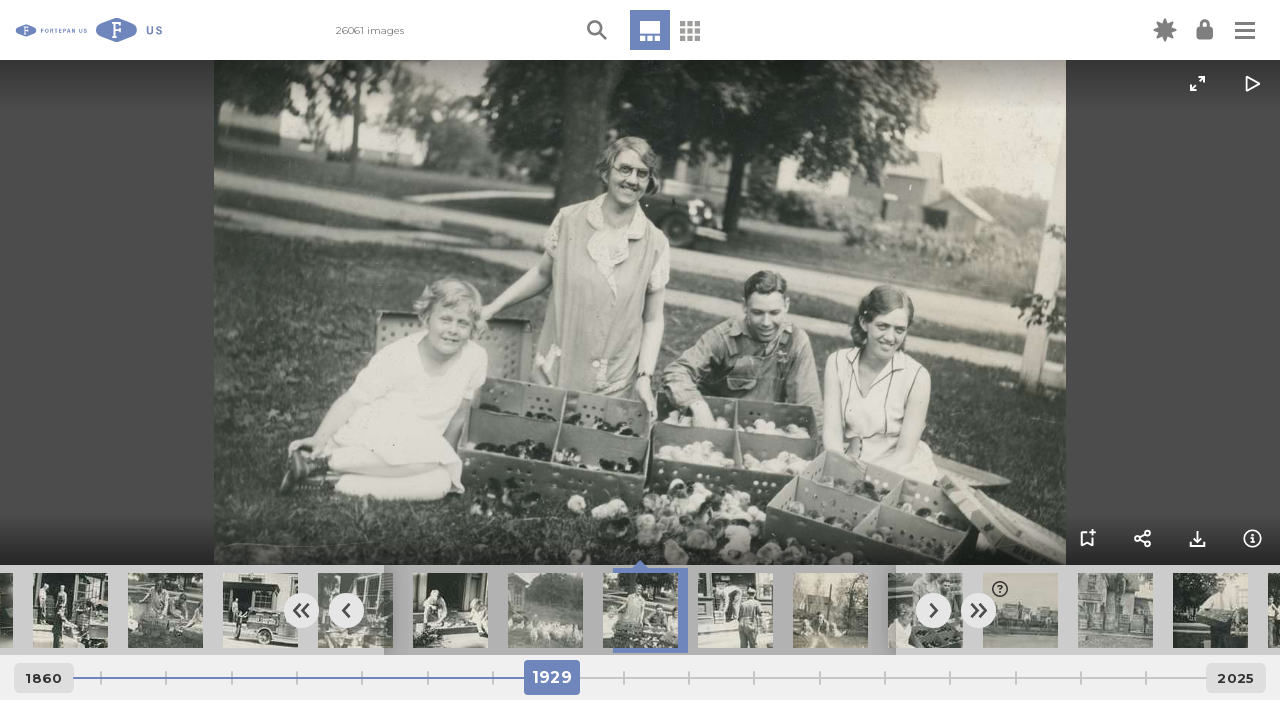

--- FILE ---
content_type: text/html; charset=utf-8
request_url: https://fortepan.us/categories/photos/FI0011035
body_size: 10821
content:
<!DOCTYPE html>
<html lang="en" prefix="og: https://ogp.me/ns#" template="gallery" route="photoview">




<head>
  
<!-- Google Tag Manager -->
<script>(function(w,d,s,l,i){w[l]=w[l]||[];w[l].push({'gtm.start':
new Date().getTime(),event:'gtm.js'});var f=d.getElementsByTagName(s)[0],
j=d.createElement(s),dl=l!='dataLayer'?'&l='+l:'';j.async=true;j.src=
'https://www.googletagmanager.com/gtm.js?id='+i+dl;f.parentNode.insertBefore(j,f);
})(window,document,'script','dataLayer','GTM-P4BQ99S');</script>
<!-- End Google Tag Manager -->


  <meta charset="UTF-8">
  <meta name="viewport" content="width=device-width, initial-scale=1.0">
  <meta http-equiv="X-UA-Compatible" content="ie=edge">
  <meta name="google-site-verification" content="faBERIKeMcG20pN3O4F2BSYwEwEABAADPZrgLIcPTEw" />
  <link type="text/css" rel="stylesheet" href="https://fortepan.us/static/kronofoto/css/index.css?version=47">
  
    <meta property="og:title" content="Fortepan US: FI0011035" />
    <meta property="og:type" content="website" />
    <meta property="og:image" content="https://fortepan.us/media/images/27/43/D2P-pbFOgq5GlYVU7VBEp2CaQWnqkLQvkXMKDHyjMkQ.jpg?i=WyJvcmlnaW5hbC9mZTA5ODQxNi03OWM1LTQ3N2UtYTA1OS1jM2IzYjc4OTYxOWMuanBnIiwwLDcwMF0" />
    <meta property="og:url" content="https://fortepan.us/categories/all/FI0011035" />

  <link rel="stylesheet" href="//code.jquery.com/ui/1.12.1/themes/base/jquery-ui.css">
  <link rel="stylesheet" href="https://cdnjs.cloudflare.com/ajax/libs/font-awesome/5.14.0/css/all.min.css">
  <link rel="apple-touch-icon" sizes="180x180" href="https://fortepan.us/static/kronofoto/favicon/apple-touch-icon.png">
  <link rel="icon" type="image/png" sizes="32x32" href="https://fortepan.us/static/kronofoto/favicon/favicon-32x32.png">
  <link rel="icon" type="image/png" sizes="16x16" href="https://fortepan.us/static/kronofoto/favicon/favicon-16x16.png">
  <link rel="manifest" href="https://fortepan.us/static/kronofoto/favicon/site.webmanifest">
  <link rel="mask-icon" href="https://fortepan.us/static/kronofoto/favicon/safari-pinned-tab.svg" color="#5bbad5">
  <link rel="shortcut icon" href="https://fortepan.us/static/kronofoto/favicon/favicon.ico">
  <meta name="msapplication-TileColor" content="#da532c">
  <meta name="msapplication-config" content="https://fortepan.us/static/kronofoto/favicon/browserconfig.xml">
  <meta name="theme-color" content="#ffffff">

    <title>Fortepan US</title>
  <style>
:root {
  --fp-main-font: 'Montserrat', sans-serif;
  --fp-secondary-ticker-color: #9d9d9c;
  --fp-main-grey: #d6d6da;
  --fp-main-grey-translucent: rgba(214, 214, 218, 0.95);
  --fp-light-grey: #efeff1;
  --fp-light-grey-translucent: rgba(239, 239, 241, 0.9);
  --fp-main-blue: #6E86BC;
  --fp-main-color: #6E86BC;
  --fp-main-color-lighter: #A8B6D7;
  --fp-main-color-darker: #53658D;
}
  </style>
</head>
<body hx-push-url="true" theme="skyblue" x-data="{ loggedIn: false }">
  
<!-- Google Tag Manager (noscript) -->
<noscript><iframe src="https://www.googletagmanager.com/ns.html?id=GTM-P4BQ99S"
height="0" width="0" style="display:none;visibility:hidden"></iframe></noscript>
<!-- End Google Tag Manager (noscript) -->


  
  


<div id="overlay" class="overlay"></div>
<header>
  <nav aria-label="Main navigation">
    <div class="main-nav">
      <div class="main-nav__left">
        <div id="logo">
          <a href="/categories/all/random">
            <img class="logo-img show-for-large" src="https://fortepan.us/skyblue/logo.svg" alt="Fortepan US Logo">
            <img class="logo-img hide-for-large" src="https://fortepan.us/skyblue/logo-small.svg" alt="Fortepan US Logo">
          </a>

          
          <template class="collection-name">
          </template>
          

        </div>

        <div class="header-text">26061 images</div>

      </div> <!-- end nav left -->

      <div class="main-nav__center">

          
          

<div id="search-box-container">
    <div class="search-box-content">

        <div class="search-box-content_inner">
            


<form action="https://fortepan.us/categories/photos" method="get">
  <span class="close-icon"></span>
  <label for="search-box">
    <img class="search-icon" src="https://fortepan.us/static/kronofoto/images/skyblue/search.svg" alt="Magnifying glass">
    <input type="text" name="basic" id="search-box">
  </label>
  <div class="search-form">

      <div class="search-form-section">
        <button class="search-form__clear-btn button" type="reset">Clear Filters</button>
      </div>

    <!-- Display Form -->
      
      
      
      
      

        <div class="search-form-section">TAG
          <div class="search-form-section_inner ">
            
              <div>
                <input type="text" name="tag" data-autocomplete-url="https://fortepan.us/tags" data-autocomplete-min-length="3" placeholder="Tag Search" id="id_tag">
              </div>
            
          </div>

        </div>
      
      
      

        <div class="search-form-section">CATEGORY
          <div class="search-form-section_inner ">
            
              <div>
                <select name="term" id="id_term">
  <option value="" selected>---------</option>

  <option value="1">Aerial Shots</option>

  <option value="84">Airplanes, Helicopters, and Spacecraft</option>

  <option value="2">Animals</option>

  <option value="3">Barns</option>

  <option value="46">Blueprints</option>

  <option value="4">Businesses and Factories</option>

  <option value="5">Cemeteries and Funerals</option>

  <option value="6">Children</option>

  <option value="7">Cities and Towns</option>

  <option value="8">Civic Engagement</option>

  <option value="9">Entertainment</option>

  <option value="10">Fairs and Festivals</option>

  <option value="11">Families</option>

  <option value="12">Farming Equipment</option>

  <option value="13">Farms</option>

  <option value="14">Floods</option>

  <option value="15">Food and Meals</option>

  <option value="16">Holidays</option>

  <option value="18">Homes</option>

  <option value="17">Hospitals</option>

  <option value="19">Labor and Occupations</option>

  <option value="20">Lakes, Rivers, and Streams</option>

  <option value="21">Landscapes</option>

  <option value="22">Leisure</option>

  <option value="23">Main Streets &amp; Town Squares</option>

  <option value="24">Military and Veterans</option>

  <option value="25">Motorized Vehicles</option>

  <option value="135">Oceans</option>

  <option value="26">Outdoor Recreation</option>

  <option value="27">People of Color</option>

  <option value="28">Portraits - Group</option>

  <option value="29">Portraits - Individual</option>

  <option value="40">Prisons and Criminal Justice</option>

  <option value="30">Religion</option>

  <option value="31">Religious Structures</option>

  <option value="32">Schools and Education</option>

  <option value="136">Severe Weather</option>

  <option value="33">Sports</option>

  <option value="34">Train Stations</option>

  <option value="35">Travel</option>

  <option value="36">Weddings</option>

  <option value="37">Winter</option>

  <option value="133">World War I</option>

  <option value="134">World War II</option>

  <option value="38">Wrecks</option>

</select>
              </div>
            
          </div>

        </div>
      
      
      

        <div class="search-form-section">DATE RANGE
          <div class="search-form-section_inner daterange">
            
              <div>
                <input type="number" name="startYear" placeholder="Start" id="id_startYear">
              </div>
            
              <div>
                <input type="number" name="endYear" placeholder="End" id="id_endYear">
              </div>
            
          </div>

        </div>
      
      
      

        <div class="search-form-section">CONTRIBUTOR
          <div class="search-form-section_inner ">
            
              <div>
                <select name="donor" data-select2-url="https://fortepan.us/autocomplete/contributors/select2" placeholder="Contributor search" id="id_donor">
</select>
              </div>
            
          </div>

        </div>
      
      
      

        <div class="search-form-section">LOCATION
          <div class="search-form-section_inner ">
            
              <div>
                <select name="place" data-select2-url="https://fortepan.us/autocomplete/places" placeholder="Place search" id="id_place">
</select>
              </div>
            
              <div>
                <input type="hidden" name="city" id="id_city">
              </div>
            
              <div>
                <input type="hidden" name="county" id="id_county">
              </div>
            
              <div>
                <input type="hidden" name="state" id="id_state">
              </div>
            
              <div>
                <input type="hidden" name="country" id="id_country">
              </div>
            
          </div>

        </div>
      
      
      

        <div class="search-form-section">ADVANCED SEARCH
          <div class="search-form-section_inner ">
            
              <div>
                <input type="text" name="query" placeholder="Keywords, terms, photo ID#, contributor" id="id_query">
              </div>
            
          </div>

        </div>
      
      

  <input type="submit" value="Search">
  </div>
</form>

        </div>

        <div class="search-options">
            <img src="https://fortepan.us/static/kronofoto/images/skyblue/carrot.svg" alt="Carrot" class="carrot">
        </div>

    </div>
</div>

          

        <div class="view-buttons" data-view-buttons-target>
          
          


<div class="timeline-container current-view" id="timeline-container"  data-tooltip title="Timeline view" data-position="bottom" data-alignment="center">
  
      <a class="fi-timeline-a" href="https://fortepan.us/categories/photos/FI0011035" hx-get="https://fortepan.us/categories/photos/FI0011035" hx-target="#app"><img class="timeline-icon" src="https://fortepan.us/static/kronofoto/images/timeline.svg" alt="Timeline icon" title="Timeline View"></a>
  
</div>
<div class="grid-icon " id="grid-icon" data-tooltip title="Grid view" data-position="bottom" data-alignment="center">
  
      <a class="grid-a" href="https://fortepan.us/categories/photos?year%3Agte=1929&amp;id%3Agt=11034" hx-get="https://fortepan.us/categories/photos?year%3Agte=1929&amp;id%3Agt=11034" hx-target="#app">
        <img class="grid-icon_reg" src="https://fortepan.us/static/kronofoto/images/04b-grid.svg" alt="Grid icon" title="Grid View">
      </a>
  
</div>


          
        </div>

      </div>
        <!-- end nav center -->

      <div class="main-nav__right">

          <div id="new-label_container" class="new-label_container show-for-medium" data-tooltip title="New" data-position="bottom" data-alignment="center">
              <a href="https://fortepan.us/categories/photos?query=is_new%3Atrue">
              <i class="icon new-icon"></i>
              </a>
          </div>

      
        <div 
            class="login-container" 
            data-tooltip 
            title="My Account" 
            data-position="bottom" 
            data-alignment="center" 
            hx-push-url="false" 
            hx-trigger="load" 
            hx-get="https://fortepan.us/auth/forms/login"
            hx-vals='{ "next": "/categories/photos/FI0011035" }'
        >
        </div>
        <div class="hamburger-container">

          <button class="hamburger hamburger--squeeze" type="button" data-toggler="is-active" data-toggle="hamburger-button hamburger-menu" id="hamburger-button">
              <span class="hamburger-box">
                  <span class="hamburger-inner"></span>
              </span>
          </button>

            <div class="hamburger-menu collapse" id="hamburger-menu" data-toggler="collapse">

            <ul class="navigation-menu">
              






<li class="child">
	<a href="/docs/us/about/">About</a>
	
</li>

<li class="child">
	<a href="/docs/us/kronofoto/">Our Code</a>
	
</li>

<li class="child">
	<a href="/docs/us/explore/">Explore the Platform</a>
	
</li>

<li class="child">
	<a href="/docs/us/tools/">Creation Tools</a>
	
</li>

<li class="child">
	<a href="/docs/us/team/">Our team</a>
	
</li>

<li class="child">
	<a href="/docs/us/partner/">Partner with us</a>
	
</li>

<li class="child">
	<a href="/docs/us/fortepan-by-state/">Fortepan by State</a>
	
</li>

<li class="child">
	<a href="/docs/us/news/">News</a>
	
</li>

<li class="child">
	<a href="/docs/us/contact/">Contact</a>
	
</li>



<div class="mobile-visible">

<li><a href="https://fortepan.us/categories/photos/FI0011035">Timeline View</a></li>
<li><a href="https://fortepan.us/categories/photos?year%3Agte=1929&amp;id%3Agt=11034">Grid View</a></li>

</div>

            </ul>
          </div>

        </div>


      </div> <!-- end nav right -->

    </div>
  </nav>
</header>

  
  <div id="app">
    

<main hx-swap="innerHTML" hx-target="#fi-image" data-photo-details>

    <div class="gallery" id="gallery" data-toggler=".zoom-opened" data-swipe-target>

        
            <a
                
                id="fi-arrow-left"
                data-fi-arrow-left
                hx-trigger="click, keydown[code=='ArrowLeft'] from:#app, swipe-left from:closest [data-swipe-target]"
                class="control previous"
                href="https://fortepan.us/categories/photos/FI0011034"
                hx-get="https://fortepan.us/categories/photos/FI0011034"
            ></a>
        
        <div id="fi-image-preload" class="hide">
        </div>
        <article class="gallery__image fi-image" id="fi-image">
            
            <figure>
                <img id="fi-image-tag" src="https://fortepan.us/media/images/27/43/D2P-pbFOgq5GlYVU7VBEp2CaQWnqkLQvkXMKDHyjMkQ.jpg?i=WyJvcmlnaW5hbC9mZTA5ODQxNi03OWM1LTQ3N2UtYTA1OS1jM2IzYjc4OTYxOWMuanBnIiwwLDcwMF0" alt="historic, hatchery, Labor and Occupations, McMurray, Doug, Photos, chick, history, IA, Iowa, Children, United States, Webster City, ia, Hamilton, Portraits - Group, Animals" />
            </figure>
            
        </article>

        
        <a
            
            id="fi-arrow-right"
            hx-trigger="click, keydown[code=='ArrowRight'] from:#app, swipe-right from:closest [data-swipe-target]"
            data-fi-arrow-right
            class="control forward"
            href="https://fortepan.us/categories/photos/FI0011036"
            hx-get="https://fortepan.us/categories/photos/FI0011036"
        ></a>
        

        <div id="zoom-popup" class="follow-zoom-popup">
            
            <div style='background-image: url("https://fortepan.us/media/images/27/43/D2P-pbFOgq5GlYVU7VBEp2CaQWnqkLQvkXMKDHyjMkQ.jpg?i=WyJvcmlnaW5hbC9mZTA5ODQxNi03OWM1LTQ3N2UtYTA1OS1jM2IzYjc4OTYxOWMuanBnIiwwLDcwMF0");' data-fullsize="https://fortepan.us/media/original/fe098416-79c5-477e-a059-c3b3b789619c.jpg" id="follow-zoom-timeline-version" class="follow-zoom-timeline-popup-img"></div>
            
        </div>

        <div class="gallery__controls">
            

            <div class="gallery__controls-top">
                <!--Zoom Button-->
                <button id="zoom-image-control-button" class="image-control-button image-control-button--toggle" data-toggle="gallery">
                    <img class="meta-info-icon" src="https://fortepan.us/static/kronofoto/images/skyblue/zoom.svg">
                    <img class="meta-info-icon hide" src="https://fortepan.us/static/kronofoto/images/skyblue/zoom-out.svg">
                </button>
                <!--Auto Play Button-->
                <button id="auto-play-image-control-button" class="image-control-button image-control-button--toggle">
                    <img id="autoplay--play" src="https://fortepan.us/static/kronofoto/images/skyblue/auto-play.svg">
                    <img id="autoplay--pause" class="hide" src="https://fortepan.us/static/kronofoto/images/skyblue/pause.svg">
                </button>
            </div>
            <div class="gallery__controls-bottom">
                


    <template  id="fotosphere-button"></template>



                <div style="flex-grow:1"></div>
                <!--Add to List Button-->
                <button class="image-control-button" data-toggle="add-to-list-popup">
                    <img class="add-to-list-icon" src="https://fortepan.us/static/kronofoto/images/skyblue/add-to-list.svg" data-tooltip title="Add to FotoAlbum" data-position="top" data-alignment="center">
                </button>
                <!--Share Button-->
                <button class="image-control-button" data-toggle="share-popup">
                    <img class="meta-info-icon" src="https://fortepan.us/static/kronofoto/images/skyblue/share.svg" data-tooltip title="Share or Embed" data-position="top" data-alignment="center">
                </button>
                <!--Download Button-->
                <button class="image-control-button" data-toggle="download-popup">
                    <img class="meta-dl-icon" src="https://fortepan.us/static/kronofoto/images/skyblue/download.svg" data-tooltip title="Download" data-position="top" data-alignment="center">
                </button>
                <!--Info Button-->
                <button class="image-control-button" data-toggle="metadata-popup">
                    <img class="meta-info-icon" src="https://fortepan.us/static/kronofoto/images/skyblue/info.svg" data-tooltip title="Info" data-position="top" data-alignment="center">
                </button>

            </div>
            
        </div>

        <div class="gallery__popups">

            <div id="metadata-popup" class="gallery__popup" data-toggler=".expanded">
                


<template x-if="loggedIn">
    <div 
        x-init="$dispatch('htmx-process', $el)"
        hx-swap="outerHTML" 
        hx-target="this" 
        hx-push-url="false"
        hx-trigger="revealed"
        hx-get="https://fortepan.us/auth/forms/edit-photo-link/11035"
    >
    </div>
</template>
<a href="#" class="photo-menu-popup__close-btn" data-toggle="metadata-popup" data-toggler=".expanded"></a>
<div class="photo-menu-popup__wrapper">
    




<div class="row">
    <div class="columns large-4" hx-target="#app">
        <div>
            <h1><a 
                href="https://fortepan.us/categories/photos?place=30453"
                hx-get="https://fortepan.us/categories/photos?place=30453"
            >Webster City, IA</a></h1>
        </div>

        <div>
            <h2><a 
                href="https://fortepan.us/categories/photos?query=year:1929"
                hx-get="https://fortepan.us/categories/photos?query=year:1929"
            >1929</a></h2>
        </div>

        <div>
            <p>ID# FI0011035</p>
            <p>Contributed by <strong class="text-semibold"><a hx-get="https://fortepan.us/categories/photos?donor=1213" href="https://fortepan.us/categories/photos?donor=1213">Doug McMurray</a></strong></p>
        </div>

        <div class="text-small">
            

            
            <p>Digitized by Joel Brich</p>
            
            <p>Added to the archive Feb. 18, 2022</p>
        </div>

    </div>

    <div class="columns large-8">
        <div class="metadata-3a" hx-target="#app" hx-headers="{}" hx-swap="innerHTML">
            <h3>Tags:</h3>
            <div class="tags">
                
                    
                    <ul>
                        


<li><a href="https://fortepan.us/categories/photos?term=2" hx-get="https://fortepan.us/categories/photos?term=2">Animals</a></li>

<li><a href="https://fortepan.us/categories/photos?tag=chick" hx-get="https://fortepan.us/categories/photos?tag=chick">chick</a></li>

<li><a href="https://fortepan.us/categories/photos?term=6" hx-get="https://fortepan.us/categories/photos?term=6">Children</a></li>

<li><a href="https://fortepan.us/categories/photos?tag=hatchery" hx-get="https://fortepan.us/categories/photos?tag=hatchery">hatchery</a></li>

<li><a href="https://fortepan.us/categories/photos?term=19" hx-get="https://fortepan.us/categories/photos?term=19">Labor and Occupations</a></li>

<li><a href="https://fortepan.us/categories/photos?term=28" hx-get="https://fortepan.us/categories/photos?term=28">Portraits - Group</a></li>


                    </ul>
                    
                
                <template x-if="!loggedIn">
                  <p>
                    Log in to add tags
                  </p>
                </template>
                <template x-if="loggedIn">
                  <p
                    x-init="$dispatch('htmx-process', $el)"
                    hx-trigger="revealed"
                    hx-push-url="false"
                    hx-get="https://fortepan.us/auth/forms/tag-photo/11035"
                    hx-target="this"
                    hx-swap="innerHTML"
                  >
                  </p>
                </template>
            </div>



        </div>

        

        
        <div class="comments">
            <h3>Comments:</h3>
            <div class="indent comments">
                <p>&quot;Barbara – Mrs Lewis – Mickey – Louise&quot;</p>
            </div>
        </div>
        
        <div class="tags">
            <h3>Federation links:</h3>
            <ul>
                <li><a href="https://fortepan.us/categories/all/FI0011035">Fortepan US</a></li>
                <li><a href="https://fortepan.us/ia/categories/all/FI0011035">Iowa</a></li>
                
            </ul>
        </div>
    </div>
</div>

</div>

            </div>
            <div id="add-to-list-popup" class="gallery__popup" data-toggler=".expanded">
                <a href="#" class="photo-menu-popup__close-btn" data-toggle="add-to-list-popup" data-toggler=".expanded"></a>
                

<div class="photo-menu-popup__wrapper no-scroll" hx-swap="innerHTML" hx-target="this" hx-push-url="false" hx-get="https://fortepan.us/list-members/11035" hx-trigger="intersect">
    Loading...
</div>

            </div>
            <div id="share-popup" class="gallery__popup" data-toggler=".expanded">
                <a href="#" class="photo-menu-popup__close-btn" data-toggle="share-popup" data-toggler=".expanded"></a>
                

<div class="photo-menu-popup__wrapper" hx-target="this" hx-swap="innerHTML" hx-push-url="false" hx-get="https://fortepan.us/categories/photos/FI0011035/web-component?" hx-trigger="intersect">
    Loading...
</div>

            </div>
            <div id="download-popup" class="gallery__popup" data-toggler=".expanded" >
                <a href="#" class="photo-menu-popup__close-btn" data-toggle="download-popup" data-toggler=".expanded"></a>
                

<div class="photo-menu-popup__wrapper" hx-target="this" hx-swap="innerHTML" hx-push-url="false" hx-get="https://fortepan.us/categories/all/FI0011035/download" hx-trigger="intersect">
    Loading...
</div>

            </div>

        </div>
    </div>

    <div class="car-left-space"></div>


    <nav class="fi-timeline" id="fi-timeline">
    <form
        hx-trigger="kronofoto:loadThumbnails"
        hx-target="[data-fi-thumbnail-carousel-images]"
        hx-get="https://fortepan.us/categories/photos/carousel"
        hx-push-url="false"
        hx-swap="beforeend"
        hx-sync="this:drop"
    >

        
    <input type="hidden" name="basic" id="carousel_id_basic">

    <input type="hidden" name="tag" id="carousel_id_tag">

    <input type="hidden" name="term" id="carousel_id_term">

    <input type="hidden" name="startYear" id="carousel_id_startYear">

    <input type="hidden" name="endYear" id="carousel_id_endYear">

    <input type="hidden" name="donor" id="carousel_id_donor">

    <input type="hidden" name="place" id="carousel_id_place">

    <input type="hidden" name="city" id="carousel_id_city">

    <input type="hidden" name="county" id="carousel_id_county">

    <input type="hidden" name="state" id="carousel_id_state">

    <input type="hidden" name="country" id="carousel_id_country">

    <input type="hidden" name="query" id="carousel_id_query">

    <input type="hidden" name="id" value="11035" id="carousel_id_id">

    <input type="hidden" name="forward" value="True" id="carousel_id_forward">

    <input type="hidden" name="offset" id="carousel_id_offset">

    <input type="hidden" name="width" id="carousel_id_width">


        <div class="fi-thumbnail-carousel" hx-target="#fi-image" hx-push-url="true" hx-swap="innerHTML">
            
<div class="back-arrows" data-back-arrows>
    

<a id="backward-zip"></a>
<a 
    id="backward"
    href="https://fortepan.us/categories/photos/FI0011034"
    
    
    hx-get="https://fortepan.us/categories/photos/FI0011034"
    
></a>

</div>

<div class="slide-container">
    <ul id="fi-preload-zone"></ul>
    <div data-fi-load-thumbnails class="hide"></div>
    <ul id="fi-thumbnail-carousel-images" style="left: 0px;" data-fi-thumbnail-carousel-images>
        



    <li 
         
        data-fi="5214"
        
    >
        <a 
            href="https://fortepan.us/categories/photos/FI0005214"
            
            hx-get="https://fortepan.us/categories/photos/FI0005214"
            
        >
            <img  src="https://fortepan.us/media/images/94/20/tE1q-VBIIsP1-0PgtWmMOGZNsBJVIBFXHooy2eM4svE.jpg?i=WyJvcmlnaW5hbC8wMWQ0OWRlNy00MDVjLTQ1OTEtOGZkNS1lZjkwZTE5ODY1YzEuanBnIiw3NSw3NV0" height="75" width="75" />
        </a>
    </li>

    <li 
         
        data-fi="9260"
        
    >
        <a 
            href="https://fortepan.us/categories/photos/FI0009260"
            
            hx-get="https://fortepan.us/categories/photos/FI0009260"
            
        >
            <img  src="https://fortepan.us/media/images/44/36/Nr2svaMFMStLtW5y00kDFI7ypuZMxlyGef9Q4EmLelY.jpg?i=WyJvcmlnaW5hbC83ZjQ0YjcxYS00ODY4LTRhY2ItYTczMS1hYTdiODgzZjZiYWQuanBnIiw3NSw3NV0" height="75" width="75" />
        </a>
    </li>

    <li 
         
        data-fi="10293"
        
    >
        <a 
            href="https://fortepan.us/categories/photos/FI0010293"
            
            hx-get="https://fortepan.us/categories/photos/FI0010293"
            
        >
            <img  src="https://fortepan.us/media/images/53/40/kQ8ghyPuiDa-tZG2Rrti3gEmkfklZ9XD1RfoTprG5Ek.jpg?i=WyJvcmlnaW5hbC85MzU3ODZmZi0xZTYyLTRkNjktYmMwZS02ZWMwODc4OTAxODMuanBnIiw3NSw3NV0" height="75" width="75" />
        </a>
    </li>

    <li 
         
        data-fi="11016"
        
    >
        <a 
            href="https://fortepan.us/categories/photos/FI0011016"
            
            hx-get="https://fortepan.us/categories/photos/FI0011016"
            
        >
            <img  src="https://fortepan.us/media/images/8/43/ljVhpu2V16m_SKAUf55P0lDbTF3mgWRjwEddwDDiItg.jpg?i=WyJvcmlnaW5hbC9hMmIyMjA1Zi03ZjNkLTRkZWUtYjdjYy04MzM1NGQwZGVjZTEuanBnIiw3NSw3NV0" height="75" width="75" />
        </a>
    </li>

    <li 
         
        data-fi="11017"
        
    >
        <a 
            href="https://fortepan.us/categories/photos/FI0011017"
            
            hx-get="https://fortepan.us/categories/photos/FI0011017"
            
        >
            <img  src="https://fortepan.us/media/images/9/43/e3HtolNzf_ui59w3zkT2AtU7jSSZG6POpFXNHeSNXlc.jpg?i=WyJvcmlnaW5hbC80OGQyYmU3Ny0xNDJkLTRjMTAtOTU4NC0wZTU3MGE2MDhjMzIuanBnIiw3NSw3NV0" height="75" width="75" />
        </a>
    </li>

    <li 
         
        data-fi="11018"
        
    >
        <a 
            href="https://fortepan.us/categories/photos/FI0011018"
            
            hx-get="https://fortepan.us/categories/photos/FI0011018"
            
        >
            <img  src="https://fortepan.us/media/images/10/43/PvH-qwfjhR-aNz9D0xuF9rDK0iJTGGMdL6wCs2yDVDg.jpg?i=WyJvcmlnaW5hbC9mZDc3NGU3ZC05ZjNiLTQ4YzgtODY5Ni0zOTg4OGVhZmRjNWEuanBnIiw3NSw3NV0" height="75" width="75" />
        </a>
    </li>

    <li 
         
        data-fi="11019"
        
    >
        <a 
            href="https://fortepan.us/categories/photos/FI0011019"
            
            hx-get="https://fortepan.us/categories/photos/FI0011019"
            
        >
            <img  src="https://fortepan.us/media/images/11/43/ckLT7w5iUtJvr19UICPlAQadnbSXl4L-0OFjD7glgKQ.jpg?i=WyJvcmlnaW5hbC9jNDQ2ZmVhMS00YTk5LTQ3OGQtYTRmMi1kY2FkMDY3YjYzMzguanBnIiw3NSw3NV0" height="75" width="75" />
        </a>
    </li>

    <li 
         
        data-fi="11021"
        
    >
        <a 
            href="https://fortepan.us/categories/photos/FI0011021"
            
            hx-get="https://fortepan.us/categories/photos/FI0011021"
            
        >
            <img  src="https://fortepan.us/media/images/13/43/orwmQKHzRn2qMogS8oxyVw81QAQTQ9O0zDK1fuLGRbI.jpg?i=WyJvcmlnaW5hbC9jZDI0MjlmOC1hYTU4LTQwMjAtYjc0ZS00NmVhZTcyYjliNzAuanBnIiw3NSw3NV0" height="75" width="75" />
        </a>
    </li>

    <li 
         
        data-fi="11022"
        
    >
        <a 
            href="https://fortepan.us/categories/photos/FI0011022"
            
            hx-get="https://fortepan.us/categories/photos/FI0011022"
            
        >
            <img  src="https://fortepan.us/media/images/14/43/lCU1TZxX90NbnvQ9eb6Q8583Tn20Lh8x53Ot5bWWjQY.jpg?i=WyJvcmlnaW5hbC84OTY3YzNmOC1hZTJiLTQzYmUtYTYwNS01NDc3N2Y0Y2Q3YTAuanBnIiw3NSw3NV0" height="75" width="75" />
        </a>
    </li>

    <li 
         
        data-fi="11024"
        
    >
        <a 
            href="https://fortepan.us/categories/photos/FI0011024"
            
            hx-get="https://fortepan.us/categories/photos/FI0011024"
            
        >
            <img  src="https://fortepan.us/media/images/16/43/fZYR1hl_xS80uMFRcuEsqRS6fLLNpKAlcO9vqHQTk3Q.jpg?i=WyJvcmlnaW5hbC83YzE1MzU3NS1kNDJhLTQ0ZjYtOTEyNy1hMTRkODdjOGUxMzIuanBnIiw3NSw3NV0" height="75" width="75" />
        </a>
    </li>

    <li 
         
        data-fi="11025"
        
    >
        <a 
            href="https://fortepan.us/categories/photos/FI0011025"
            
            hx-get="https://fortepan.us/categories/photos/FI0011025"
            
        >
            <img  src="https://fortepan.us/media/images/17/43/YMKNfkYqmPwcAp4m1ot3Q2FD5v3ZKXlytbM7X3I1gKs.jpg?i=WyJvcmlnaW5hbC82MDIzODNhNi05MmU4LTRlMGItYjY0OS1mMWJkYjI0ZTExZWQuanBnIiw3NSw3NV0" height="75" width="75" />
        </a>
    </li>

    <li 
         
        data-fi="11026"
        
    >
        <a 
            href="https://fortepan.us/categories/photos/FI0011026"
            
            hx-get="https://fortepan.us/categories/photos/FI0011026"
            
        >
            <img  src="https://fortepan.us/media/images/18/43/VaPbI5las8w-YMFof_G-mWlC4OOfE8ni5QjC1aP8ZYM.jpg?i=WyJvcmlnaW5hbC8yMjdiM2EyNC03ZmRlLTQ2MDUtOTE5Yi1iZTAyZDU5MWI3Y2QuanBnIiw3NSw3NV0" height="75" width="75" />
        </a>
    </li>

    <li 
         
        data-fi="11027"
        
    >
        <a 
            href="https://fortepan.us/categories/photos/FI0011027"
            
            hx-get="https://fortepan.us/categories/photos/FI0011027"
            
        >
            <img  src="https://fortepan.us/media/images/19/43/AGKtI-0WZUbacBynGpos7g4qBH-eEiKsQrBQNxOHaSw.jpg?i=WyJvcmlnaW5hbC8zMmFjNjM0Yy03ZDM4LTQ2OGEtYjVkMi05ZTE5MzhiZWQyOTcuanBnIiw3NSw3NV0" height="75" width="75" />
        </a>
    </li>

    <li 
         
        data-fi="11028"
        
    >
        <a 
            href="https://fortepan.us/categories/photos/FI0011028"
            
            hx-get="https://fortepan.us/categories/photos/FI0011028"
            
        >
            <img  src="https://fortepan.us/media/images/20/43/c2n-5ZEC6yAniH0FnxM34zNeGhIbpIipvW_-H_rxKr0.jpg?i=WyJvcmlnaW5hbC8yZWU1M2Q5Ni0wOWYxLTQ4NjctODUwNi05NTRiNTU3OTA1ZTEuanBnIiw3NSw3NV0" height="75" width="75" />
        </a>
    </li>

    <li 
         
        data-fi="11029"
        
    >
        <a 
            href="https://fortepan.us/categories/photos/FI0011029"
            
            hx-get="https://fortepan.us/categories/photos/FI0011029"
            
        >
            <img  src="https://fortepan.us/media/images/21/43/4FUzl_TExZqG4HKcCzWDRJl1N_-f2LlcUC9giBKAM1s.jpg?i=WyJvcmlnaW5hbC80MjI0YzJkNy1iZTVjLTQ0MzYtOGJmMS1lNTMxZTM1Yjc0MTUuanBnIiw3NSw3NV0" height="75" width="75" />
        </a>
    </li>

    <li 
         
        data-fi="11030"
        
    >
        <a 
            href="https://fortepan.us/categories/photos/FI0011030"
            
            hx-get="https://fortepan.us/categories/photos/FI0011030"
            
        >
            <img  src="https://fortepan.us/media/images/22/43/Ng5eIGN7maO3Pq58iId30Z74uvS0KukhmgPTVn7Unc0.jpg?i=WyJvcmlnaW5hbC80ZDRhZjAzYS1kNDAwLTQ5M2UtYTc2ZC0zMTM5ZTRmMTllMzQuanBnIiw3NSw3NV0" height="75" width="75" />
        </a>
    </li>

    <li 
         
        data-fi="11031"
        
    >
        <a 
            href="https://fortepan.us/categories/photos/FI0011031"
            
            hx-get="https://fortepan.us/categories/photos/FI0011031"
            
        >
            <img  src="https://fortepan.us/media/images/23/43/NaU027QC_YHFIV8Sq-0412ZVsFuB9UkGQeA7Z6nbtX8.jpg?i=WyJvcmlnaW5hbC81OGIwNmVlNy1hMzJkLTQzYmItODRkOC0yZWNjOTFiZGY0ZGYuanBnIiw3NSw3NV0" height="75" width="75" />
        </a>
    </li>

    <li 
         
        data-fi="11032"
        
    >
        <a 
            href="https://fortepan.us/categories/photos/FI0011032"
            
            hx-get="https://fortepan.us/categories/photos/FI0011032"
            
        >
            <img  src="https://fortepan.us/media/images/24/43/Z4s4dMhdmI-LarNBnZ-0nnPUea0urwkB8KDzD4Frwjk.jpg?i=WyJvcmlnaW5hbC9mMGRhZmUzYS1kMDcwLTRjZTctYTE4Zi1kYTIxYTg4YjQ3NTYuanBnIiw3NSw3NV0" height="75" width="75" />
        </a>
    </li>

    <li 
         
        data-fi="11033"
        
    >
        <a 
            href="https://fortepan.us/categories/photos/FI0011033"
            
            hx-get="https://fortepan.us/categories/photos/FI0011033"
            
        >
            <img  src="https://fortepan.us/media/images/25/43/hXm1BGQhZMiskGWf_Amk0w6BSo3ntA4LJcSUu44N2QY.jpg?i=WyJvcmlnaW5hbC85ZTE4MzU2ZS1mYzUxLTQ1MGUtODdmNC0zYzFjMjcxMmFlNzUuanBnIiw3NSw3NV0" height="75" width="75" />
        </a>
    </li>

    <li 
         
        data-fi="11034"
        
    >
        <a 
            href="https://fortepan.us/categories/photos/FI0011034"
            
            hx-get="https://fortepan.us/categories/photos/FI0011034"
            
        >
            <img  src="https://fortepan.us/media/images/26/43/-hKWIxbXYKcXUsZRHs6QlDGiDIivkQshVEIpBhPIETE.jpg?i=WyJvcmlnaW5hbC9mNjdkYmE1OC0wMTE5LTRkM2YtODk1Yi03NDgxY2M0Zjg2MzYuanBnIiw3NSw3NV0" height="75" width="75" />
        </a>
    </li>

    <li 
        data-active data-origin 
        data-fi="11035"
        
    >
        <a 
            href="https://fortepan.us/categories/photos/FI0011035"
            
            hx-get="https://fortepan.us/categories/photos/FI0011035"
            
        >
            <img  src="https://fortepan.us/media/images/27/43/yMXg_SwB5ctNYkVinz_YtJwfql3epjH-HD-5OguGnGY.jpg?i=WyJvcmlnaW5hbC9mZTA5ODQxNi03OWM1LTQ3N2UtYTA1OS1jM2IzYjc4OTYxOWMuanBnIiw3NSw3NV0" height="75" width="75" />
        </a>
    </li>

    <li 
         
        data-fi="11036"
        
    >
        <a 
            href="https://fortepan.us/categories/photos/FI0011036"
            
            hx-get="https://fortepan.us/categories/photos/FI0011036"
            
        >
            <img  src="https://fortepan.us/media/images/28/43/KZSwI81vmGwntSNvXO7w7DMjjT0c1J2BHV9g6uokCfw.jpg?i=WyJvcmlnaW5hbC9kMTUwYjVjMS1iOTczLTQ3ODUtOTFjMC1hOTUwZGFjNzNhYTAuanBnIiw3NSw3NV0" height="75" width="75" />
        </a>
    </li>

    <li 
         
        data-fi="11037"
        
    >
        <a 
            href="https://fortepan.us/categories/photos/FI0011037"
            
            hx-get="https://fortepan.us/categories/photos/FI0011037"
            
        >
            <img  src="https://fortepan.us/media/images/29/43/dlPRj8ZKbVhUsRfA7iJUlLSI73STZSGPjQGhEnaswWI.jpg?i=WyJvcmlnaW5hbC8xMDM4M2Y1MC0xY2EzLTQxOWUtOGZmMi00N2EwODkyZGI2MjQuanBnIiw3NSw3NV0" height="75" width="75" />
        </a>
    </li>

    <li 
         
        data-fi="11038"
        
    >
        <a 
            href="https://fortepan.us/categories/photos/FI0011038"
            
            hx-get="https://fortepan.us/categories/photos/FI0011038"
            
        >
            <img  src="https://fortepan.us/media/images/30/43/4_W1rpHiea_nrvRFdPEaVqcPH202BhRjtNgTzdH3j8c.jpg?i=WyJvcmlnaW5hbC84MDEzMGU5MS1hNGFmLTRhYzQtYjk4MC1kYmM2MjgwMjdmYWEuanBnIiw3NSw3NV0" height="75" width="75" />
        </a>
    </li>

    <li 
         
        data-fi="11039"
        
    >
        <a 
            href="https://fortepan.us/categories/photos/FI0011039"
            
            hx-get="https://fortepan.us/categories/photos/FI0011039"
            
        >
            <img  src="https://fortepan.us/media/images/31/43/yEaeTN71RFOXzs7kRoe87RrYfGyuLyKl2vt47lRN70c.jpg?i=WyJvcmlnaW5hbC85YmE3YTg1Yy04NGFlLTRlZDQtOTI0OC05YzZhYTE0MzYzYmQuanBnIiw3NSw3NV0" height="75" width="75" />
        </a>
    </li>

    <li 
         
        data-fi="11040"
        
    >
        <a 
            href="https://fortepan.us/categories/photos/FI0011040"
            
            hx-get="https://fortepan.us/categories/photos/FI0011040"
            
        >
            <img  src="https://fortepan.us/media/images/32/43/na_fgF1IbIPPpus50iHvADJnnL2nBjDbvkNnWnqTehk.jpg?i=WyJvcmlnaW5hbC80MDJlNWYwZi03ZDYzLTQ5YTAtOGVlYS04ZGJlOTM4ZjkyMDEuanBnIiw3NSw3NV0" height="75" width="75" />
        </a>
    </li>

    <li 
         
        data-fi="11041"
        
    >
        <a 
            href="https://fortepan.us/categories/photos/FI0011041"
            
            hx-get="https://fortepan.us/categories/photos/FI0011041"
            
        >
            <img  src="https://fortepan.us/media/images/33/43/3Qn01rRgWqS5dMe-jZWMXHRGLyy_mzQpDMuLngCWrWI.jpg?i=WyJvcmlnaW5hbC9kZTJlYzA1Ny03MmE1LTQwMTMtOTAxNy1kZDhjZDIyNWExYjQuanBnIiw3NSw3NV0" height="75" width="75" />
        </a>
    </li>

    <li 
         
        data-fi="11042"
        
    >
        <a 
            href="https://fortepan.us/categories/photos/FI0011042"
            
            hx-get="https://fortepan.us/categories/photos/FI0011042"
            
        >
            <img  src="https://fortepan.us/media/images/34/43/CSzWBWDQLQvJB95DDviebMm570lmbqTKd171bjTev3c.jpg?i=WyJvcmlnaW5hbC9iM2Y4NjRkMy0xMjkwLTQ0YmMtODc4NS04ZDgxMTA5ZGM0MTguanBnIiw3NSw3NV0" height="75" width="75" />
        </a>
    </li>

    <li 
         
        data-fi="11043"
        
    >
        <a 
            href="https://fortepan.us/categories/photos/FI0011043"
            
            hx-get="https://fortepan.us/categories/photos/FI0011043"
            
        >
            <img  src="https://fortepan.us/media/images/35/43/UOPuZVVfSESeClicsX2NTksMCgUm7zStkK7ut080Jco.jpg?i=WyJvcmlnaW5hbC80OGQ3NDZkOS1iNTk5LTQyMzctOGU1Zi0zNzEwMzZhNzg5YTIuanBnIiw3NSw3NV0" height="75" width="75" />
        </a>
    </li>

    <li 
         
        data-fi="11044"
        
    >
        <a 
            href="https://fortepan.us/categories/photos/FI0011044"
            
            hx-get="https://fortepan.us/categories/photos/FI0011044"
            
        >
            <img  src="https://fortepan.us/media/images/36/43/irBdj9z2WT9UGKZEo79HbYmhRgMhRKeQHSbo5njkSvk.jpg?i=WyJvcmlnaW5hbC8wODMwZWU2OC03N2U1LTQ4ZDktOTkwZi1iOWJmOGExYWZlOGEuanBnIiw3NSw3NV0" height="75" width="75" />
        </a>
    </li>

    <li 
         
        data-fi="11045"
        
    >
        <a 
            href="https://fortepan.us/categories/photos/FI0011045"
            
            hx-get="https://fortepan.us/categories/photos/FI0011045"
            
        >
            <img  src="https://fortepan.us/media/images/37/43/-zwFJ7600bSWI9cKB5eLwJ9XX5i_cTWCMdwUyVhcib8.jpg?i=WyJvcmlnaW5hbC9mMDgyN2NmMC0wMWJiLTRhOWMtYmUzMy02OGJjMDViNzM5ZjIuanBnIiw3NSw3NV0" height="75" width="75" />
        </a>
    </li>

    <li 
         
        data-fi="11046"
        
    >
        <a 
            href="https://fortepan.us/categories/photos/FI0011046"
            
            hx-get="https://fortepan.us/categories/photos/FI0011046"
            
        >
            <img  src="https://fortepan.us/media/images/38/43/siBkFRfV44fm6En0oLFK4Q3nKoamWsftZ6HY-xIhCZE.jpg?i=WyJvcmlnaW5hbC9hZWJlNDg4YS04NWEzLTQxNmQtOGM5NC1lZjE4YWNkNjZiNmMuanBnIiw3NSw3NV0" height="75" width="75" />
        </a>
    </li>

    <li 
         
        data-fi="11047"
        
    >
        <a 
            href="https://fortepan.us/categories/photos/FI0011047"
            
            hx-get="https://fortepan.us/categories/photos/FI0011047"
            
        >
            <img  src="https://fortepan.us/media/images/39/43/MBCsMAPVv0IjU1QTA_pmGBtw_oR2YxegnOAxZ6LWCto.jpg?i=WyJvcmlnaW5hbC84YmMwNDgwMi04NTFiLTQ1ZmItOWNiYS03Y2JkZjEzZTFhZDAuanBnIiw3NSw3NV0" height="75" width="75" />
        </a>
    </li>

    <li 
         
        data-fi="11048"
        
    >
        <a 
            href="https://fortepan.us/categories/photos/FI0011048"
            
            hx-get="https://fortepan.us/categories/photos/FI0011048"
            
        >
            <img  src="https://fortepan.us/media/images/40/43/q9bxz36UZwzpsqNehdt_Z-fnhgh5myERTwFCQIrO3tM.jpg?i=WyJvcmlnaW5hbC9iNTUxOGQ2Zi1jNGVjLTQ5OWMtODI5Mi03ZDNjZjQ1YmM0NzcuanBnIiw3NSw3NV0" height="75" width="75" />
        </a>
    </li>

    <li 
         
        data-fi="11049"
        
    >
        <a 
            href="https://fortepan.us/categories/photos/FI0011049"
            
            hx-get="https://fortepan.us/categories/photos/FI0011049"
            
        >
            <img  src="https://fortepan.us/media/images/41/43/8FwpeGKYSHCRJffv_kdt7QpBOiaFu6qsH1alZYmOESk.jpg?i=WyJvcmlnaW5hbC8wNWY3MGNkMi02YjE1LTRhMWUtYjMwZi1mNGY2MTQyMWZjMzguanBnIiw3NSw3NV0" height="75" width="75" />
        </a>
    </li>

    <li 
         
        data-fi="11050"
        
    >
        <a 
            href="https://fortepan.us/categories/photos/FI0011050"
            
            hx-get="https://fortepan.us/categories/photos/FI0011050"
            
        >
            <img  src="https://fortepan.us/media/images/42/43/g_Vi-x_NFAlM2rGiIy2_T5O8-f4OArgdqCEumPWQIKE.jpg?i=WyJvcmlnaW5hbC8xMDU0YjQ1NC0zNzcxLTQ0YjgtOTQ1NS00YTEzMWY4MjUxYTkuanBnIiw3NSw3NV0" height="75" width="75" />
        </a>
    </li>

    <li 
         
        data-fi="11051"
        
    >
        <a 
            href="https://fortepan.us/categories/photos/FI0011051"
            
            hx-get="https://fortepan.us/categories/photos/FI0011051"
            
        >
            <img  src="https://fortepan.us/media/images/43/43/5FVgNgF9ViJvG5ZiXPmFT4p9MWBEiCZU019f8i2-MH4.jpg?i=WyJvcmlnaW5hbC9mZjRhY2FkNi02YTU4LTRlYWEtOTljMi0wMjVkZGY0NTIxYmQuanBnIiw3NSw3NV0" height="75" width="75" />
        </a>
    </li>

    <li 
         
        data-fi="11052"
        
    >
        <a 
            href="https://fortepan.us/categories/photos/FI0011052"
            
            hx-get="https://fortepan.us/categories/photos/FI0011052"
            
        >
            <img  src="https://fortepan.us/media/images/44/43/UwdUWj47GAUNfgIsRoVSbDGXw45icIJfpyYeF3wZUxI.jpg?i=WyJvcmlnaW5hbC82NzcxY2EzZS1kYjZiLTQ4ZmQtOWY4ZC1iZmY5NTkzYmQ1NDMuanBnIiw3NSw3NV0" height="75" width="75" />
        </a>
    </li>

    <li 
         
        data-fi="11053"
        
    >
        <a 
            href="https://fortepan.us/categories/photos/FI0011053"
            
            hx-get="https://fortepan.us/categories/photos/FI0011053"
            
        >
            <img  src="https://fortepan.us/media/images/45/43/IWwPw9FOifcQFe7-D_5mQIIlcugQctBMWVZVvtmkcBM.jpg?i=WyJvcmlnaW5hbC9lMjJiM2M3OS1iNDJmLTRlYTQtYWI5OS1iMTdiZDNkZmMwODEuanBnIiw3NSw3NV0" height="75" width="75" />
        </a>
    </li>

    <li 
         
        data-fi="11054"
        
    >
        <a 
            href="https://fortepan.us/categories/photos/FI0011054"
            
            hx-get="https://fortepan.us/categories/photos/FI0011054"
            
        >
            <img  src="https://fortepan.us/media/images/46/43/aPE2Umrz_mDNFx8_jbIhh-yGcfOgopFJ-v1OOZ79BJ8.jpg?i=WyJvcmlnaW5hbC8wNzFmY2YyZC03ZmVkLTQ4NzgtOWEwNS04YjlmY2FiNDhhZTAuanBnIiw3NSw3NV0" height="75" width="75" />
        </a>
    </li>

    <li 
         
        data-fi="11055"
        
    >
        <a 
            href="https://fortepan.us/categories/photos/FI0011055"
            
            hx-get="https://fortepan.us/categories/photos/FI0011055"
            
        >
            <img  src="https://fortepan.us/media/images/47/43/tX3IGsuzCesHSrt8Wy17IE4Dia_-Z7u4Oe8wTpcIHQQ.jpg?i=WyJvcmlnaW5hbC82MjAwOWZmNi1mNjQ4LTRiMTgtYTFlNC1iYmI1MDE5MDNiMzEuanBnIiw3NSw3NV0" height="75" width="75" />
        </a>
    </li>


    </ul>
</div>

<div class="forward-arrows" data-forward-arrows>
    
<a 
    id="forward"
    href="https://fortepan.us/categories/photos/FI0011036"
    
    hx-get="https://fortepan.us/categories/photos/FI0011036"
    
></a>
<a id="forward-zip">
    <span data-tooltip class="top" data-click-open="false" title="Click to jump,&#xA; hold to crawl"></span>
</a>


</div>

        </div>

    </form>
    </nav>



    <form hx-trigger="timeline:yearSelected" hx-get="https://fortepan.us/categories/photos/year">
        
<div hx-swap="outerHtml" class="photos-timeline"
     data-controller="timeline"
     data-action="resize@window->timeline#onResize
               timeline:disable@document->timeline#disable
               timeline:reset@document->timeline#resetSlider
               photoManager:photoSelected@document->timeline#setSlider
               photos:yearChanged@document->timeline#setSlider
               photosThumbnail:select@document->timeline#toggleShadow
               photosCarousel:hide@document->timeline#toggleShadow"
>
    <div class="photos-timeline__year-label photos-timeline__year-label--yearStart" data-timeline-target="yearLabel yearStart">1860</div>
    <div class="photos-timeline__year-label photos-timeline__year-label--yearEnd" data-timeline-target="yearLabel yearEnd">2025</div>
    <div class="photos-timeline__slider__container" data-timeline-target="slider">
        <div class="photos-timeline__ruler" data-timeline-target="ruler">
            <div class="photos-timeline__ruler-indicator" data-timeline-target="rulerIndicator"></div>
        </div>
        <div class="photos-timeline__range-background"></div>
        <div class="photos-timeline__year-indicator" data-timeline-target="yearIndicator">
            <div class="button-circular__label" data-timeline-target="yearIndicatorLabel"></div>
        </div>
        <div class="photos-timeline__slider-selected-range" data-timeline-target="selectedRange">
            <div class="photos-timeline__slider" data-timeline-target="sliderKnob sliderYear">
                <span data-timeline-target="sliderYearLabel">
                    1929
                </span>
                <div class="button-circular__label" data-timeline-target="sliderYearCount"></div>
            </div>
        </div>
    </div>
</div>

    
    <input type="hidden" name="basic" id="timeline_id_basic">
    

    
    <input type="hidden" name="tag" id="timeline_id_tag">
    

    
    <input type="hidden" name="term" id="timeline_id_term">
    

    
    <input type="hidden" name="startYear" id="timeline_id_startYear">
    

    
    <input type="hidden" name="endYear" id="timeline_id_endYear">
    

    
    <input type="hidden" name="donor" id="timeline_id_donor">
    

    
    <input type="hidden" name="place" id="timeline_id_place">
    

    
    <input type="hidden" name="city" id="timeline_id_city">
    

    
    <input type="hidden" name="county" id="timeline_id_county">
    

    
    <input type="hidden" name="state" id="timeline_id_state">
    

    
    <input type="hidden" name="country" id="timeline_id_country">
    

    
    <input type="hidden" name="query" id="timeline_id_query">
    

    
    <input type="hidden" name="year" data-timeline-target="formYear" id="timeline_id_year">
    



    </form>





    <div class="car-right-space"></div>


</main>
<script type="text/javascript" src="https://platform-api.sharethis.com/js/sharethis.js#property=647a29d940353a0019caf1f7&product=inline-share-buttons&source=platform" async="async"></script>

  </div>
  <!-- <footer></footer> -->

    <div id="messages">
        <script type="template" id="toast-template">
            <div class="callout success">
                <button class="close-button" aria-label="Dismiss alert" type="button" data-close></button>
            </div>
        </script>
    </div>
  <script src="https://fortepan.us/static/kronofoto/js/main.js?47" ></script>
</body>
</html>


--- FILE ---
content_type: text/html; charset=utf-8
request_url: https://fortepan.us/auth/forms/login?next=%2Fcategories%2Fphotos%2FFI0011035
body_size: 669
content:

<button id="login-btn" data-toggle="login">
    <i class="icon lock-icon"></i>
</button>
<div id="login" class="collapse" data-toggler="collapse">
    <div class="wrapper">
        <h3>Login</h3>
        <form method="post" action="/accounts/login/?next=/categories/photos/FI0011035">
            <input type="hidden" name="csrfmiddlewaretoken" value="WZMDIzS8z3cbld759oZOK3IqrSRomyx2R9Kyqbi35CAmdEGiZt74gNK6BuxgRkJa">
            <input type="text" name="username" autofocus autocapitalize="none" autocomplete="username" maxlength="150" placeholder="Email" required id="id_username">
            <input type="password" name="password" autocomplete="current-password" placeholder="Password" required id="id_password">

            <p><a href="/accounts/password_reset/">Forgot password? &rarr;</a></p>
            <p><a href="/accounts/register/">Don't have an account? Sign up &rarr;</a></p>

            <input type="submit" value="Sign In">
        </form>
        
    </div>
</div>



--- FILE ---
content_type: image/svg+xml
request_url: https://fortepan.us/static/kronofoto/images/skyblue/info.svg
body_size: 1045
content:
<?xml version="1.0" encoding="UTF-8"?>
<svg id="info" xmlns="http://www.w3.org/2000/svg" width="40" height="40" viewBox="0 0 40 40">
    <g id="info-white" transform="translate(-5 -5)">
        <circle id="Ellipse_4" data-name="Ellipse 4" cx="13.26" cy="13.26" r="13.26" transform="translate(11.74 11.74)" fill="none" stroke="#fff" stroke-miterlimit="10" stroke-width="2.7"/>
        <g id="Group_10" data-name="Group 10">
            <path id="Path_21" data-name="Path 21" d="M21.95,24.53h3.52v6.02" fill="none" stroke="#fff" stroke-miterlimit="10" stroke-width="2.7"/>
            <line id="Line_9" data-name="Line 9" x2="6.96" transform="translate(21.95 30.55)" fill="none" stroke="#fff" stroke-miterlimit="10" stroke-width="2.7"/>
            <circle id="Ellipse_5" data-name="Ellipse 5" cx="0.83" cy="0.83" r="0.83" transform="translate(24.26 18.96)" fill="none" stroke="#fff" stroke-miterlimit="10" stroke-width="2.7"/>
        </g>
    </g>
    <rect id="Rectangle_36" data-name="Rectangle 36" width="40" height="40" fill="none"/>
</svg>


--- FILE ---
content_type: image/svg+xml
request_url: https://fortepan.us/static/kronofoto/images/skyblue/auto-play.svg
body_size: 508
content:
<?xml version="1.0" encoding="UTF-8"?>
<svg xmlns="http://www.w3.org/2000/svg" width="40" height="40" viewBox="0 0 40 40">
    <g id="auto-play" transform="translate(-1511 139)">
        <path id="auto-white" d="M25,30.76,14.65,36.53V13.47L25,19.24,35.35,25Z" transform="translate(1507 -143.64)" fill="none" stroke="#fff" stroke-linejoin="bevel" stroke-width="3"/>
        <rect id="Rectangle_42" data-name="Rectangle 42" width="40" height="40" transform="translate(1511 -139)" fill="none"/>
    </g>
</svg>


--- FILE ---
content_type: image/svg+xml
request_url: https://fortepan.us/static/kronofoto/images/skyblue/download.svg
body_size: 863
content:
<?xml version="1.0" encoding="UTF-8"?>
<svg xmlns="http://www.w3.org/2000/svg" width="40" height="40" viewBox="0 0 40 40">
    <g id="download" transform="translate(-1471 139)">
        <g id="download-white" transform="translate(1466 -144)">
            <line id="Line_7" data-name="Line 7" y2="17.93" transform="translate(25 12.95)" fill="none" stroke="#fff" stroke-miterlimit="10" stroke-width="3"/>
            <path id="Path_16" data-name="Path 16" d="M31.01,24.88l-6.01,6-6.01-6" fill="none" stroke="#fff" stroke-miterlimit="10" stroke-width="3"/>
            <path id="Path_17" data-name="Path 17" d="M14.13,30.21v6.84H35.87V30.21" fill="none" stroke="#fff" stroke-miterlimit="10" stroke-width="3"/>
        </g>
        <rect id="Rectangle_41" data-name="Rectangle 41" width="40" height="40" transform="translate(1471 -139)" fill="none"/>
    </g>
</svg>


--- FILE ---
content_type: image/svg+xml
request_url: https://fortepan.us/static/kronofoto/images/skyblue/add-to-list.svg
body_size: 969
content:
<?xml version="1.0" encoding="UTF-8"?>
<svg xmlns="http://www.w3.org/2000/svg" width="40" height="40" viewBox="0 0 40 40">
    <g id="add-to-list" transform="translate(-1351 139)">
        <g id="add-white" transform="translate(1348 -146)">
            <path id="Path_15" data-name="Path 15" d="M31.03,25.4V38.12l-8.6-4.47-8.61,4.47V17.02h8.94" fill="none" stroke="#fff" stroke-linejoin="bevel" stroke-width="3"/>
            <g id="Group_9" data-name="Group 9">
                <line id="Line_5" data-name="Line 5" y2="10.29" transform="translate(31.03 11.88)" fill="none" stroke="#fff" stroke-miterlimit="10" stroke-width="3"/>
                <line id="Line_6" data-name="Line 6" x1="10.3" transform="translate(25.88 17.02)" fill="none" stroke="#fff" stroke-miterlimit="10" stroke-width="3"/>
            </g>
        </g>
        <rect id="Rectangle_37" data-name="Rectangle 37" width="40" height="40" transform="translate(1351 -139)" fill="none"/>
    </g>
</svg>


--- FILE ---
content_type: image/svg+xml
request_url: https://fortepan.us/static/kronofoto/images/skyblue/share.svg
body_size: 1440
content:
<?xml version="1.0" encoding="UTF-8"?>
<svg xmlns="http://www.w3.org/2000/svg" width="40" height="40" viewBox="0 0 40 40">
    <g id="share" transform="translate(-1391 139)">
        <g id="share-white" transform="translate(1386 -144)">
            <circle id="Ellipse_10" data-name="Ellipse 10" cx="3.86" cy="3.86" r="3.86" transform="translate(29.12 12.61)" fill="none" stroke="#fff" stroke-miterlimit="10" stroke-width="3"/>
            <circle id="Ellipse_11" data-name="Ellipse 11" cx="3.86" cy="3.86" r="3.86" transform="translate(13.16 21.14)" fill="none" stroke="#fff" stroke-miterlimit="10" stroke-width="3"/>
            <circle id="Ellipse_12" data-name="Ellipse 12" cx="3.86" cy="3.86" r="3.86" transform="translate(29.12 29.67)" fill="none" stroke="#fff" stroke-miterlimit="10" stroke-width="3"/>
            <line id="Line_14" data-name="Line 14" x1="9.22" y2="4.96" transform="translate(20.4 18.27)" fill="none" stroke="#fff" stroke-miterlimit="10" stroke-width="3"/>
            <line id="Line_15" data-name="Line 15" x2="9.19" y2="4.93" transform="translate(20.56 26.87)" fill="none" stroke="#fff" stroke-miterlimit="10" stroke-width="3"/>
        </g>
        <rect id="Rectangle_38" data-name="Rectangle 38" width="40" height="40" transform="translate(1391 -139)" fill="none"/>
        <rect id="Rectangle_39" data-name="Rectangle 39" width="40" height="40" transform="translate(1391 -139)" fill="none"/>
    </g>
</svg>
